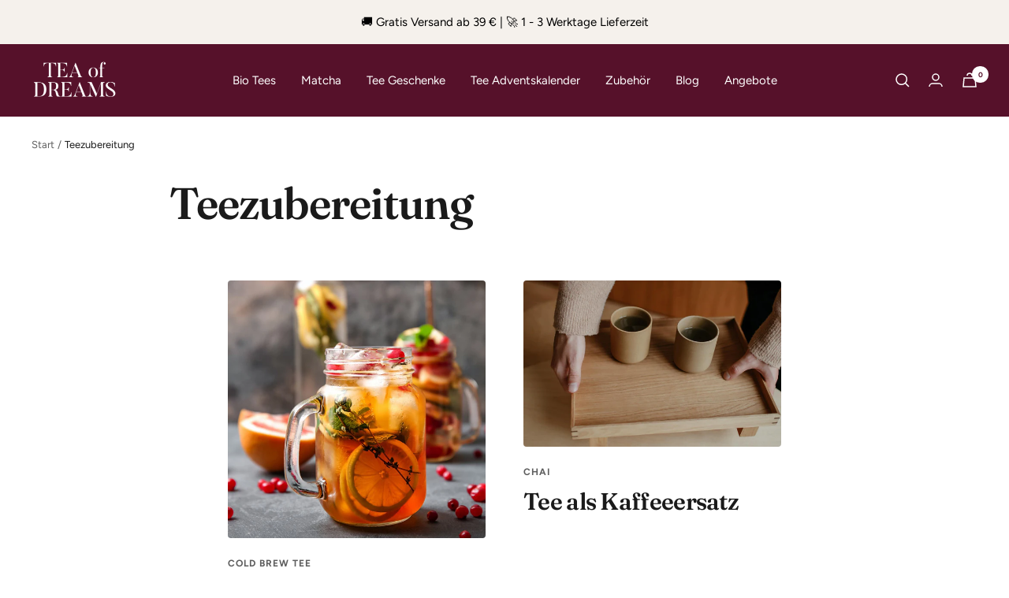

--- FILE ---
content_type: text/javascript
request_url: https://teaofdreams.de/cdn/shop/t/4/assets/custom.js?v=93491880896037172801738584388
body_size: 434
content:
document.addEventListener("DOMContentLoaded",function(){const checkbox=document.getElementById("gift-message-checkbox"),inputContainer=document.getElementById("gift-message-input"),textArea=document.getElementById("gift-message-text"),wordCounter=document.getElementById("gift-message-counter"),saveButton=document.getElementById("gift-message-save"),hiddenInput=document.getElementById("gift-message-hidden");function checkSaveButton(){const message=textArea.value.trim();saveButton.disabled=message==="",saveButton.classList.toggle("button--ternary",message===""),saveButton.classList.toggle("gift-message-save",message!=="")}checkbox.addEventListener("change",function(){inputContainer.style.display=this.checked?"block":"none",this.checked?checkSaveButton():(textArea.value="",hiddenInput.value="",wordCounter.textContent="0 / 30",saveButton.disabled=!0)}),textArea.addEventListener("input",function(){const words=this.value.trim().split(/\s+/),wordCount=words[0]===""?0:words.length;wordCounter.textContent=wordCount+" / 30",wordCount>30&&(this.value=words.slice(0,30).join(" "),wordCounter.textContent="30 / 30"),checkSaveButton()}),saveButton.addEventListener("click",function(){const message=textArea.value.trim();message!==""&&(hiddenInput.value=message)}),saveButton.disabled=!0});function updateGiftContent(variant){let giftContent=document.querySelector("[data-gift-content]");!giftContent||!variant||(giftContent.innerHTML="",variant.id===44680675459336||variant.id===44698329678088||variant.id===44698322469128?giftContent.innerHTML=`
		  <input id="inhalt1" type="hidden" name="properties[_inhalt1]" value="Nr. 24 Omas Lieblingsmischung (80g)">
		  <input id="inhalt2" type="hidden" name="properties[_inhalt2]" value="Nr. 32 Alpenwind (30g)">
		  <input id="inhalt3" type="hidden" name="properties[_inhalt3]" value="Nr. 9 Ayurveda Vata (70g)">
		  <input id="inhalt4" type="hidden" name="properties[_inhalt4]" value="Teewissen kompakt">
	`:variant.id===44698304413960?giftContent.innerHTML=`
            <input id="inhalt1" type="hidden" name="properties[_inhalt1]" value="Nr. 8 Weihnachtsleckerei (70g)">
            <input id="inhalt2" type="hidden" name="properties[_inhalt2]" value="Nr. 32 Alpenwind (30g)">
            <input id="inhalt3" type="hidden" name="properties[_inhalt3]" value="Nr. 9 Ayurveda Vata (70g)">
            <input id="inhalt4" type="hidden" name="properties[_inhalt4]" value="Teewissen kompakt">
      `:variant.id===44652332318984||variant.id===44698304315656||variant.id===44698329547016||variant.id===44698322370824?giftContent.innerHTML=`
		  <input id="inhalt1" type="hidden" name="properties[_inhalt1]" value="Nr. 39 Himbeer & Mehr (70g)">
		  <input id="inhalt2" type="hidden" name="properties[_inhalt2]" value="Nr. 24 Omas Lieblingsmischung (80g)">
		  <input id="inhalt3" type="hidden" name="properties[_inhalt3]" value="Nr. 40 La Valenciana (60g)">
		  <input id="inhalt4" type="hidden" name="properties[_inhalt4]" value="Teewissen kompakt">
	`:variant.id===44680675295496||variant.id===44698304348424||variant.id===44698329579784||variant.id===44698322403592?giftContent.innerHTML=`
		  <input id="inhalt1" type="hidden" name="properties[_inhalt1]" value="Nr. 32 Alpenwind (30g)">
		  <input id="inhalt2" type="hidden" name="properties[_inhalt2]" value="Nr. 9 Ayurveda Vata (70g)">
		  <input id="inhalt3" type="hidden" name="properties[_inhalt3]" value="Nr. 3 Aphroditee (60g)">
		  <input id="inhalt4" type="hidden" name="properties[_inhalt4]" value="Teewissen kompakt">
	`:variant.id===44680675361032||variant.id===44698304381192||variant.id===44698329612552||variant.id===44698322436360?giftContent.innerHTML=`
		  <input id="inhalt1" type="hidden" name="properties[_inhalt1]" value="Nr. 14 Untouched Blossom (70g)">
		  <input id="inhalt2" type="hidden" name="properties[_inhalt2]" value="Nr. 30 Holy Monk (50g)">
		  <input id="inhalt3" type="hidden" name="properties[_inhalt3]" value="Nr. 34 Dragon Well (50g)">
		  <input id="inhalt4" type="hidden" name="properties[_inhalt4]" value="Teewissen kompakt">
	`:variant.id===44698241990920||variant.id===44698304446728||variant.id===44698329710856||variant.id===44698322501896?giftContent.innerHTML=`
		  <input id="inhalt1" type="hidden" name="properties[_inhalt1]" value="Nr. 1 Ingwer & Kurkuma (70g)">
		  <input id="inhalt2" type="hidden" name="properties[_inhalt2]" value="Nr. 9 Ayurveda Vata (70g)">
		  <input id="inhalt3" type="hidden" name="properties[_inhalt3]" value="Nr. 3 Aphroditee (60g)">
		  <input id="inhalt4" type="hidden" name="properties[_inhalt4]" value="Teewissen kompakt">
	`:variant.id===44680675590408||variant.id===44698329841928||variant.id===44698322665736?giftContent.innerHTML=`
		  <input id="inhalt1" type="hidden" name="properties[_inhalt1]" value="Nr. 24 Omas Lieblingsmischung (80g)">
		  <input id="inhalt2" type="hidden" name="properties[_inhalt2]" value="Nr. 32 Alpenwind (30g)">
		  <input id="inhalt3" type="hidden" name="properties[_inhalt3]" value="Nr. 9 Ayurveda Vata (70g)">
		  <input id="inhalt4" type="hidden" name="properties[_inhalt4]" value="Teewissen kompakt">
		  <input id="inhalt5" type="hidden" name="properties[_inhalt5]" value="Teesieb">
	`:variant.id===44698304610568?giftContent.innerHTML=`
		  <input id="inhalt1" type="hidden" name="properties[_inhalt1]" value="Nr. 8 Weihnachtsleckerei (70g)">
		  <input id="inhalt2" type="hidden" name="properties[_inhalt2]" value="Nr. 32 Alpenwind (30g)">
		  <input id="inhalt3" type="hidden" name="properties[_inhalt3]" value="Nr. 9 Ayurveda Vata (70g)">
		  <input id="inhalt4" type="hidden" name="properties[_inhalt4]" value="Teewissen kompakt">
		  <input id="inhalt5" type="hidden" name="properties[_inhalt5]" value="Teesieb">
	`:variant.id===44652332351752||variant.id===44698304479496||variant.id===44698329743624||variant.id===44698322534664?giftContent.innerHTML=`
		  <input id="inhalt1" type="hidden" name="properties[_inhalt1]" value="Nr. 39 Himbeer & Mehr (70g)">
		  <input id="inhalt2" type="hidden" name="properties[_inhalt2]" value="Nr. 24 Omas Lieblingsmischung (80g)">
		  <input id="inhalt3" type="hidden" name="properties[_inhalt3]" value="Nr. 40 La Valenciana (60g)">
		  <input id="inhalt4" type="hidden" name="properties[_inhalt4]" value="Teewissen kompakt">
		  <input id="inhalt5" type="hidden" name="properties[_inhalt5]" value="Teesieb">
	`:variant.id===44680675524872||variant.id===44698304512264||variant.id===44698329776392||variant.id===44698322567432?giftContent.innerHTML=`
		  <input id="inhalt1" type="hidden" name="properties[_inhalt1]" value="Nr. 32 Alpenwind (30g)">
		  <input id="inhalt2" type="hidden" name="properties[_inhalt2]" value="Nr. 9 Ayurveda Vata (70g)">
		  <input id="inhalt3" type="hidden" name="properties[_inhalt3]" value="Nr. 3 Aphroditee (60g)">
		  <input id="inhalt4" type="hidden" name="properties[_inhalt4]" value="Teewissen kompakt">
		  <input id="inhalt5" type="hidden" name="properties[_inhalt5]" value="Teesieb">
	`:variant.id===44680675557640||variant.id===44698304545032||variant.id===44698329809160||variant.id===44698322632968?giftContent.innerHTML=`
		  <input id="inhalt1" type="hidden" name="properties[_inhalt1]" value="Nr. 14 Untouched Blossom (70g)">
		  <input id="inhalt2" type="hidden" name="properties[_inhalt2]" value="Nr. 30 Holy Monk (50g)">
		  <input id="inhalt3" type="hidden" name="properties[_inhalt3]" value="Nr. 34 Dragon Well (50g)">
		  <input id="inhalt4" type="hidden" name="properties[_inhalt4]" value="Teewissen kompakt">
		  <input id="inhalt5" type="hidden" name="properties[_inhalt5]" value="Teesieb">
	`:variant.id===44698242023688||variant.id===44698304643336||variant.id===44698329874696||variant.id===44698322698504?giftContent.innerHTML=`
		  <input id="inhalt1" type="hidden" name="properties[_inhalt1]" value="Nr. 1 Ingwer & Kurkuma (70g)">
		  <input id="inhalt2" type="hidden" name="properties[_inhalt2]" value="Nr. 9 Ayurveda Vata (70g)">
		  <input id="inhalt3" type="hidden" name="properties[_inhalt3]" value="Nr. 3 Aphroditee (60g)">
		  <input id="inhalt4" type="hidden" name="properties[_inhalt4]" value="Teewissen kompakt">
		  <input id="inhalt5" type="hidden" name="properties[_inhalt5]" value="Teesieb">
	`:variant.id===44680675688712||variant.id===44698330005768||variant.id===44698322829576?giftContent.innerHTML=`
		  <input id="inhalt1" type="hidden" name="properties[_inhalt1]" value="Nr. 24 Omas Lieblingsmischung (80g)">
		  <input id="inhalt2" type="hidden" name="properties[_inhalt2]" value="Nr. 32 Alpenwind (30g)">
		  <input id="inhalt3" type="hidden" name="properties[_inhalt3]" value="Nr. 9 Ayurveda Vata (70g)">
		  <input id="inhalt4" type="hidden" name="properties[_inhalt4]" value="Teewissen kompakt">
		  <input id="inhalt5" type="hidden" name="properties[_inhalt5]" value="Teeflasche 500ml">
	`:variant.id===44698304774408?giftContent.innerHTML=`
		  <input id="inhalt1" type="hidden" name="properties[_inhalt1]" value="Nr. 8 Weihnachtsleckerei (70g)">
		  <input id="inhalt2" type="hidden" name="properties[_inhalt2]" value="Nr. 32 Alpenwind (30g)">
		  <input id="inhalt3" type="hidden" name="properties[_inhalt3]" value="Nr. 9 Ayurveda Vata (70g)">
		  <input id="inhalt4" type="hidden" name="properties[_inhalt4]" value="Teewissen kompakt">
		  <input id="inhalt5" type="hidden" name="properties[_inhalt5]" value="Teeflasche 500ml">
	`:variant.id===44652332384520||variant.id===44698304676104||variant.id===44698329907464||variant.id===44698322731272?giftContent.innerHTML=`
		  <input id="inhalt1" type="hidden" name="properties[_inhalt1]" value="Nr. 39 Himbeer & Mehr (70g)">
		  <input id="inhalt2" type="hidden" name="properties[_inhalt2]" value="Nr. 24 Omas Lieblingsmischung (80g)">
		  <input id="inhalt3" type="hidden" name="properties[_inhalt3]" value="Nr. 40 La Valenciana (60g)">
		  <input id="inhalt4" type="hidden" name="properties[_inhalt4]" value="Teewissen kompakt">
		  <input id="inhalt5" type="hidden" name="properties[_inhalt5]" value="Teeflasche 500ml">
	`:variant.id===44680675623176||variant.id===44698304708872||variant.id===44698329940232||variant.id===44698322764040?giftContent.innerHTML=`
		  <input id="inhalt1" type="hidden" name="properties[_inhalt1]" value="Nr. 32 Alpenwind (30g)">
		  <input id="inhalt2" type="hidden" name="properties[_inhalt2]" value="Nr. 9 Ayurveda Vata (70g)">
		  <input id="inhalt3" type="hidden" name="properties[_inhalt3]" value="Nr. 3 Aphroditee (60g)">
		  <input id="inhalt4" type="hidden" name="properties[_inhalt4]" value="Teewissen kompakt">
		  <input id="inhalt5" type="hidden" name="properties[_inhalt5]" value="Teeflasche 500ml">
	`:variant.id===44680675655944||variant.id===44698304741640||variant.id===44698329973e3||variant.id===44698322796808?giftContent.innerHTML=`
		  <input id="inhalt1" type="hidden" name="properties[_inhalt1]" value="Nr. 14 Untouched Blossom (70g)">
		  <input id="inhalt2" type="hidden" name="properties[_inhalt2]" value="Nr. 30 Holy Monk (50g)">
		  <input id="inhalt3" type="hidden" name="properties[_inhalt3]" value="Nr. 34 Dragon Well (50g)">
		  <input id="inhalt4" type="hidden" name="properties[_inhalt4]" value="Teewissen kompakt">
		  <input id="inhalt5" type="hidden" name="properties[_inhalt5]" value="Teeflasche 500ml">
	`:(variant.id===44698242056456||variant.id===44698304807176||variant.id===44698330038536||variant.id===44698322862344)&&(giftContent.innerHTML=`
		  <input id="inhalt1" type="hidden" name="properties[_inhalt1]" value="Nr. 1 Ingwer & Kurkuma (70g)">
		  <input id="inhalt2" type="hidden" name="properties[_inhalt2]" value="Nr. 9 Ayurveda Vata (70g)">
		  <input id="inhalt3" type="hidden" name="properties[_inhalt3]" value="Nr. 3 Aphroditee (60g)">
		  <input id="inhalt4" type="hidden" name="properties[_inhalt4]" value="Teewissen kompakt">
		  <input id="inhalt5" type="hidden" name="properties[_inhalt5]" value="Teeflasche 500ml">
	`))}document.addEventListener("variant:changed",function(event){let variant=event.detail.variant;updateGiftContent(variant)}),document.addEventListener("DOMContentLoaded",function(){const variantInput=document.querySelector('input[name="id"]');if(variantInput){const variantId=parseInt(variantInput.value),event=new CustomEvent("variant:changed",{detail:{variant:{id:variantId}}});document.dispatchEvent(event)}});
//# sourceMappingURL=/cdn/shop/t/4/assets/custom.js.map?v=93491880896037172801738584388
